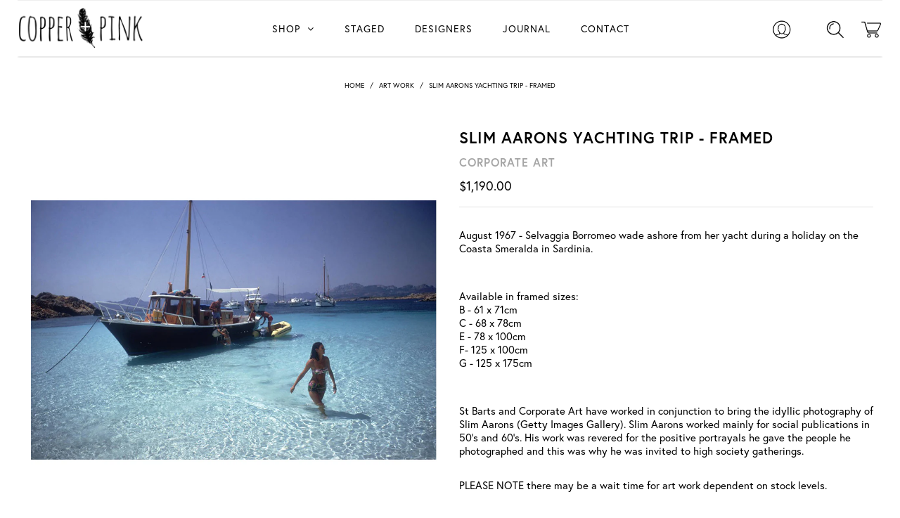

--- FILE ---
content_type: text/html; charset=utf-8
request_url: https://www.copperandpink.com/products/slim-aarons-yachting-trip-framed
body_size: 18951
content:
<!DOCTYPE html>
<!--[if lt IE 7 ]><html class="ie ie6" lang="en"> <![endif]-->
<!--[if IE 7 ]><html class="ie ie7" lang="en"> <![endif]-->
<!--[if IE 8 ]><html class="ie ie8" lang="en"> <![endif]-->
<!--[if (gte IE 9)|!(IE)]><!--><html lang="en"> <!--<![endif]-->
<head>

  <meta charset="utf-8" />

    
    

  
  

  
    

  
     

  
     

  
    

  
       

  
    

  
  

  
  

  
      

  
   

  
     

  
      

  
   

  
   

  
   
  

<meta property="og:type" content="product">
<meta property="og:title" content="Slim Aarons Yachting Trip - Framed">
<meta property="og:url" content="https://www.copperandpink.com/products/slim-aarons-yachting-trip-framed">
<meta property="og:description" content="

August 1967 - Selvaggia Borromeo wade ashore from her yacht during a holiday on the Coasta Smeralda in Sardinia. 
Available in framed sizes: B - 61 x 71cmC - 68 x 78cm E - 78 x 100cmF- 125 x 100cmG - 125 x 175cm 
St Barts and Corporate Art have worked in conjunction to bring the idyllic photography of Slim Aarons (Getty Images Gallery). Slim Aarons worked mainly for social publications in 50’s and 60’s. His work was revered for the positive portrayals he gave the people he photographed and this was why he was invited to high society gatherings. 
PLEASE NOTE there may be a wait time for art work dependent on stock levels. 

">

<meta property="og:image" content="http://www.copperandpink.com/cdn/shop/products/Slim_grande.jpg?v=1485465436">
<meta property="og:image:secure_url" content="https://www.copperandpink.com/cdn/shop/products/Slim_grande.jpg?v=1485465436">

<meta property="og:price:amount" content="1,190.00">
<meta property="og:price:currency" content="NZD">

<meta property="og:site_name" content="Copper + Pink">



<meta name="twitter:card" content="summary">


<meta name="twitter:site" content="@">


<meta name="twitter:title" content="Slim Aarons Yachting Trip - Framed">
<meta name="twitter:description" content="

August 1967 - Selvaggia Borromeo wade ashore from her yacht during a holiday on the Coasta Smeralda in Sardinia. 
Available in framed sizes: B - 61 x 71cmC - 68 x 78cm E - 78 x 100cmF- 125 x 100cmG ">
<meta name="twitter:image" content="https://www.copperandpink.com/cdn/shop/products/Slim_large.jpg?v=1485465436">
<meta name="twitter:image:width" content="480">
<meta name="twitter:image:height" content="480">


  <!-- SEO
================================================== -->

  <title>
    Slim Aarons Yachting Trip - Framed &ndash; Copper + Pink
  </title>
  
  <meta name="description" content="August 1967 - Selvaggia Borromeo wade ashore from her yacht during a holiday on the Coasta Smeralda in Sardinia.  Available in framed sizes: B - 61 x 71cmC - 68 x 78cm E - 78 x 100cmF- 125 x 100cmG - 125 x 175cm  St Barts and Corporate Art have worked in conjunction to bring the idyllic photography of Slim Aarons (Gett" />
  
  <link rel="canonical" href="https://www.copperandpink.com/products/slim-aarons-yachting-trip-framed" />

  <!-- CSS
================================================== -->

  <link href="//www.copperandpink.com/cdn/shop/t/8/assets/stylesheet.css?v=1719219243438656081730334929" rel="stylesheet" type="text/css" media="all" />
  <link href="//www.copperandpink.com/cdn/shop/t/8/assets/queries.css?v=30570255055263214251511297940" rel="stylesheet" type="text/css" media="all" />

  <!-- JS
================================================== -->

  <script type="text/javascript" src="//ajax.googleapis.com/ajax/libs/jquery/2.2.4/jquery.min.js"></script>
  <script src="//www.copperandpink.com/cdn/shop/t/8/assets/theme.js?v=118514901396146643981511298553" type="text/javascript"></script>
  <script src="//www.copperandpink.com/cdn/shopifycloud/storefront/assets/themes_support/option_selection-b017cd28.js" type="text/javascript"></script>  
  

  <meta name="viewport" content="width=device-width, initial-scale=1">
  
  <link rel="shortcut icon" href="//www.copperandpink.com/cdn/shop/t/8/assets/favicon_1.ico?v=44740203530845168441511143351" type="image/x-icon">
  <link rel="icon" href="//www.copperandpink.com/cdn/shop/t/8/assets/favicon_1.ico?v=44740203530845168441511143351" type="image/x-icon">
  
  <script>window.performance && window.performance.mark && window.performance.mark('shopify.content_for_header.start');</script><meta id="shopify-digital-wallet" name="shopify-digital-wallet" content="/7570587/digital_wallets/dialog">
<meta name="shopify-checkout-api-token" content="93d96ba53fee21c7849ad51f74c2e5d4">
<meta id="in-context-paypal-metadata" data-shop-id="7570587" data-venmo-supported="false" data-environment="production" data-locale="en_US" data-paypal-v4="true" data-currency="NZD">
<link rel="alternate" type="application/json+oembed" href="https://www.copperandpink.com/products/slim-aarons-yachting-trip-framed.oembed">
<script async="async" src="/checkouts/internal/preloads.js?locale=en-NZ"></script>
<link rel="preconnect" href="https://shop.app" crossorigin="anonymous">
<script async="async" src="https://shop.app/checkouts/internal/preloads.js?locale=en-NZ&shop_id=7570587" crossorigin="anonymous"></script>
<script id="apple-pay-shop-capabilities" type="application/json">{"shopId":7570587,"countryCode":"NZ","currencyCode":"NZD","merchantCapabilities":["supports3DS"],"merchantId":"gid:\/\/shopify\/Shop\/7570587","merchantName":"Copper + Pink","requiredBillingContactFields":["postalAddress","email","phone"],"requiredShippingContactFields":["postalAddress","email","phone"],"shippingType":"shipping","supportedNetworks":["visa","masterCard","amex","jcb"],"total":{"type":"pending","label":"Copper + Pink","amount":"1.00"},"shopifyPaymentsEnabled":true,"supportsSubscriptions":true}</script>
<script id="shopify-features" type="application/json">{"accessToken":"93d96ba53fee21c7849ad51f74c2e5d4","betas":["rich-media-storefront-analytics"],"domain":"www.copperandpink.com","predictiveSearch":true,"shopId":7570587,"locale":"en"}</script>
<script>var Shopify = Shopify || {};
Shopify.shop = "copper-and-pink.myshopify.com";
Shopify.locale = "en";
Shopify.currency = {"active":"NZD","rate":"1.0"};
Shopify.country = "NZ";
Shopify.theme = {"name":"Copper + Pink 2017","id":6645186590,"schema_name":null,"schema_version":null,"theme_store_id":null,"role":"main"};
Shopify.theme.handle = "null";
Shopify.theme.style = {"id":null,"handle":null};
Shopify.cdnHost = "www.copperandpink.com/cdn";
Shopify.routes = Shopify.routes || {};
Shopify.routes.root = "/";</script>
<script type="module">!function(o){(o.Shopify=o.Shopify||{}).modules=!0}(window);</script>
<script>!function(o){function n(){var o=[];function n(){o.push(Array.prototype.slice.apply(arguments))}return n.q=o,n}var t=o.Shopify=o.Shopify||{};t.loadFeatures=n(),t.autoloadFeatures=n()}(window);</script>
<script>
  window.ShopifyPay = window.ShopifyPay || {};
  window.ShopifyPay.apiHost = "shop.app\/pay";
  window.ShopifyPay.redirectState = null;
</script>
<script id="shop-js-analytics" type="application/json">{"pageType":"product"}</script>
<script defer="defer" async type="module" src="//www.copperandpink.com/cdn/shopifycloud/shop-js/modules/v2/client.init-shop-cart-sync_WVOgQShq.en.esm.js"></script>
<script defer="defer" async type="module" src="//www.copperandpink.com/cdn/shopifycloud/shop-js/modules/v2/chunk.common_C_13GLB1.esm.js"></script>
<script defer="defer" async type="module" src="//www.copperandpink.com/cdn/shopifycloud/shop-js/modules/v2/chunk.modal_CLfMGd0m.esm.js"></script>
<script type="module">
  await import("//www.copperandpink.com/cdn/shopifycloud/shop-js/modules/v2/client.init-shop-cart-sync_WVOgQShq.en.esm.js");
await import("//www.copperandpink.com/cdn/shopifycloud/shop-js/modules/v2/chunk.common_C_13GLB1.esm.js");
await import("//www.copperandpink.com/cdn/shopifycloud/shop-js/modules/v2/chunk.modal_CLfMGd0m.esm.js");

  window.Shopify.SignInWithShop?.initShopCartSync?.({"fedCMEnabled":true,"windoidEnabled":true});

</script>
<script>
  window.Shopify = window.Shopify || {};
  if (!window.Shopify.featureAssets) window.Shopify.featureAssets = {};
  window.Shopify.featureAssets['shop-js'] = {"shop-cart-sync":["modules/v2/client.shop-cart-sync_DuR37GeY.en.esm.js","modules/v2/chunk.common_C_13GLB1.esm.js","modules/v2/chunk.modal_CLfMGd0m.esm.js"],"init-fed-cm":["modules/v2/client.init-fed-cm_BucUoe6W.en.esm.js","modules/v2/chunk.common_C_13GLB1.esm.js","modules/v2/chunk.modal_CLfMGd0m.esm.js"],"shop-toast-manager":["modules/v2/client.shop-toast-manager_B0JfrpKj.en.esm.js","modules/v2/chunk.common_C_13GLB1.esm.js","modules/v2/chunk.modal_CLfMGd0m.esm.js"],"init-shop-cart-sync":["modules/v2/client.init-shop-cart-sync_WVOgQShq.en.esm.js","modules/v2/chunk.common_C_13GLB1.esm.js","modules/v2/chunk.modal_CLfMGd0m.esm.js"],"shop-button":["modules/v2/client.shop-button_B_U3bv27.en.esm.js","modules/v2/chunk.common_C_13GLB1.esm.js","modules/v2/chunk.modal_CLfMGd0m.esm.js"],"init-windoid":["modules/v2/client.init-windoid_DuP9q_di.en.esm.js","modules/v2/chunk.common_C_13GLB1.esm.js","modules/v2/chunk.modal_CLfMGd0m.esm.js"],"shop-cash-offers":["modules/v2/client.shop-cash-offers_BmULhtno.en.esm.js","modules/v2/chunk.common_C_13GLB1.esm.js","modules/v2/chunk.modal_CLfMGd0m.esm.js"],"pay-button":["modules/v2/client.pay-button_CrPSEbOK.en.esm.js","modules/v2/chunk.common_C_13GLB1.esm.js","modules/v2/chunk.modal_CLfMGd0m.esm.js"],"init-customer-accounts":["modules/v2/client.init-customer-accounts_jNk9cPYQ.en.esm.js","modules/v2/client.shop-login-button_DJ5ldayH.en.esm.js","modules/v2/chunk.common_C_13GLB1.esm.js","modules/v2/chunk.modal_CLfMGd0m.esm.js"],"avatar":["modules/v2/client.avatar_BTnouDA3.en.esm.js"],"checkout-modal":["modules/v2/client.checkout-modal_pBPyh9w8.en.esm.js","modules/v2/chunk.common_C_13GLB1.esm.js","modules/v2/chunk.modal_CLfMGd0m.esm.js"],"init-shop-for-new-customer-accounts":["modules/v2/client.init-shop-for-new-customer-accounts_BUoCy7a5.en.esm.js","modules/v2/client.shop-login-button_DJ5ldayH.en.esm.js","modules/v2/chunk.common_C_13GLB1.esm.js","modules/v2/chunk.modal_CLfMGd0m.esm.js"],"init-customer-accounts-sign-up":["modules/v2/client.init-customer-accounts-sign-up_CnczCz9H.en.esm.js","modules/v2/client.shop-login-button_DJ5ldayH.en.esm.js","modules/v2/chunk.common_C_13GLB1.esm.js","modules/v2/chunk.modal_CLfMGd0m.esm.js"],"init-shop-email-lookup-coordinator":["modules/v2/client.init-shop-email-lookup-coordinator_CzjY5t9o.en.esm.js","modules/v2/chunk.common_C_13GLB1.esm.js","modules/v2/chunk.modal_CLfMGd0m.esm.js"],"shop-follow-button":["modules/v2/client.shop-follow-button_CsYC63q7.en.esm.js","modules/v2/chunk.common_C_13GLB1.esm.js","modules/v2/chunk.modal_CLfMGd0m.esm.js"],"shop-login-button":["modules/v2/client.shop-login-button_DJ5ldayH.en.esm.js","modules/v2/chunk.common_C_13GLB1.esm.js","modules/v2/chunk.modal_CLfMGd0m.esm.js"],"shop-login":["modules/v2/client.shop-login_B9ccPdmx.en.esm.js","modules/v2/chunk.common_C_13GLB1.esm.js","modules/v2/chunk.modal_CLfMGd0m.esm.js"],"lead-capture":["modules/v2/client.lead-capture_D0K_KgYb.en.esm.js","modules/v2/chunk.common_C_13GLB1.esm.js","modules/v2/chunk.modal_CLfMGd0m.esm.js"],"payment-terms":["modules/v2/client.payment-terms_BWmiNN46.en.esm.js","modules/v2/chunk.common_C_13GLB1.esm.js","modules/v2/chunk.modal_CLfMGd0m.esm.js"]};
</script>
<script>(function() {
  var isLoaded = false;
  function asyncLoad() {
    if (isLoaded) return;
    isLoaded = true;
    var urls = ["https:\/\/chimpstatic.com\/mcjs-connected\/js\/users\/1d678086eec34f054715b78f2\/32ef658f0e0c8a0a7b7d3ee6e.js?shop=copper-and-pink.myshopify.com","https:\/\/js.jilt.com\/storefront\/v1\/jilt.js?shop=copper-and-pink.myshopify.com"];
    for (var i = 0; i < urls.length; i++) {
      var s = document.createElement('script');
      s.type = 'text/javascript';
      s.async = true;
      s.src = urls[i];
      var x = document.getElementsByTagName('script')[0];
      x.parentNode.insertBefore(s, x);
    }
  };
  if(window.attachEvent) {
    window.attachEvent('onload', asyncLoad);
  } else {
    window.addEventListener('load', asyncLoad, false);
  }
})();</script>
<script id="__st">var __st={"a":7570587,"offset":46800,"reqid":"567ef883-c489-4f9c-b7a6-cbef243d003e-1769562102","pageurl":"www.copperandpink.com\/products\/slim-aarons-yachting-trip-framed","u":"2e4c336b8642","p":"product","rtyp":"product","rid":8763050633};</script>
<script>window.ShopifyPaypalV4VisibilityTracking = true;</script>
<script id="captcha-bootstrap">!function(){'use strict';const t='contact',e='account',n='new_comment',o=[[t,t],['blogs',n],['comments',n],[t,'customer']],c=[[e,'customer_login'],[e,'guest_login'],[e,'recover_customer_password'],[e,'create_customer']],r=t=>t.map((([t,e])=>`form[action*='/${t}']:not([data-nocaptcha='true']) input[name='form_type'][value='${e}']`)).join(','),a=t=>()=>t?[...document.querySelectorAll(t)].map((t=>t.form)):[];function s(){const t=[...o],e=r(t);return a(e)}const i='password',u='form_key',d=['recaptcha-v3-token','g-recaptcha-response','h-captcha-response',i],f=()=>{try{return window.sessionStorage}catch{return}},m='__shopify_v',_=t=>t.elements[u];function p(t,e,n=!1){try{const o=window.sessionStorage,c=JSON.parse(o.getItem(e)),{data:r}=function(t){const{data:e,action:n}=t;return t[m]||n?{data:e,action:n}:{data:t,action:n}}(c);for(const[e,n]of Object.entries(r))t.elements[e]&&(t.elements[e].value=n);n&&o.removeItem(e)}catch(o){console.error('form repopulation failed',{error:o})}}const l='form_type',E='cptcha';function T(t){t.dataset[E]=!0}const w=window,h=w.document,L='Shopify',v='ce_forms',y='captcha';let A=!1;((t,e)=>{const n=(g='f06e6c50-85a8-45c8-87d0-21a2b65856fe',I='https://cdn.shopify.com/shopifycloud/storefront-forms-hcaptcha/ce_storefront_forms_captcha_hcaptcha.v1.5.2.iife.js',D={infoText:'Protected by hCaptcha',privacyText:'Privacy',termsText:'Terms'},(t,e,n)=>{const o=w[L][v],c=o.bindForm;if(c)return c(t,g,e,D).then(n);var r;o.q.push([[t,g,e,D],n]),r=I,A||(h.body.append(Object.assign(h.createElement('script'),{id:'captcha-provider',async:!0,src:r})),A=!0)});var g,I,D;w[L]=w[L]||{},w[L][v]=w[L][v]||{},w[L][v].q=[],w[L][y]=w[L][y]||{},w[L][y].protect=function(t,e){n(t,void 0,e),T(t)},Object.freeze(w[L][y]),function(t,e,n,w,h,L){const[v,y,A,g]=function(t,e,n){const i=e?o:[],u=t?c:[],d=[...i,...u],f=r(d),m=r(i),_=r(d.filter((([t,e])=>n.includes(e))));return[a(f),a(m),a(_),s()]}(w,h,L),I=t=>{const e=t.target;return e instanceof HTMLFormElement?e:e&&e.form},D=t=>v().includes(t);t.addEventListener('submit',(t=>{const e=I(t);if(!e)return;const n=D(e)&&!e.dataset.hcaptchaBound&&!e.dataset.recaptchaBound,o=_(e),c=g().includes(e)&&(!o||!o.value);(n||c)&&t.preventDefault(),c&&!n&&(function(t){try{if(!f())return;!function(t){const e=f();if(!e)return;const n=_(t);if(!n)return;const o=n.value;o&&e.removeItem(o)}(t);const e=Array.from(Array(32),(()=>Math.random().toString(36)[2])).join('');!function(t,e){_(t)||t.append(Object.assign(document.createElement('input'),{type:'hidden',name:u})),t.elements[u].value=e}(t,e),function(t,e){const n=f();if(!n)return;const o=[...t.querySelectorAll(`input[type='${i}']`)].map((({name:t})=>t)),c=[...d,...o],r={};for(const[a,s]of new FormData(t).entries())c.includes(a)||(r[a]=s);n.setItem(e,JSON.stringify({[m]:1,action:t.action,data:r}))}(t,e)}catch(e){console.error('failed to persist form',e)}}(e),e.submit())}));const S=(t,e)=>{t&&!t.dataset[E]&&(n(t,e.some((e=>e===t))),T(t))};for(const o of['focusin','change'])t.addEventListener(o,(t=>{const e=I(t);D(e)&&S(e,y())}));const B=e.get('form_key'),M=e.get(l),P=B&&M;t.addEventListener('DOMContentLoaded',(()=>{const t=y();if(P)for(const e of t)e.elements[l].value===M&&p(e,B);[...new Set([...A(),...v().filter((t=>'true'===t.dataset.shopifyCaptcha))])].forEach((e=>S(e,t)))}))}(h,new URLSearchParams(w.location.search),n,t,e,['guest_login'])})(!0,!0)}();</script>
<script integrity="sha256-4kQ18oKyAcykRKYeNunJcIwy7WH5gtpwJnB7kiuLZ1E=" data-source-attribution="shopify.loadfeatures" defer="defer" src="//www.copperandpink.com/cdn/shopifycloud/storefront/assets/storefront/load_feature-a0a9edcb.js" crossorigin="anonymous"></script>
<script crossorigin="anonymous" defer="defer" src="//www.copperandpink.com/cdn/shopifycloud/storefront/assets/shopify_pay/storefront-65b4c6d7.js?v=20250812"></script>
<script data-source-attribution="shopify.dynamic_checkout.dynamic.init">var Shopify=Shopify||{};Shopify.PaymentButton=Shopify.PaymentButton||{isStorefrontPortableWallets:!0,init:function(){window.Shopify.PaymentButton.init=function(){};var t=document.createElement("script");t.src="https://www.copperandpink.com/cdn/shopifycloud/portable-wallets/latest/portable-wallets.en.js",t.type="module",document.head.appendChild(t)}};
</script>
<script data-source-attribution="shopify.dynamic_checkout.buyer_consent">
  function portableWalletsHideBuyerConsent(e){var t=document.getElementById("shopify-buyer-consent"),n=document.getElementById("shopify-subscription-policy-button");t&&n&&(t.classList.add("hidden"),t.setAttribute("aria-hidden","true"),n.removeEventListener("click",e))}function portableWalletsShowBuyerConsent(e){var t=document.getElementById("shopify-buyer-consent"),n=document.getElementById("shopify-subscription-policy-button");t&&n&&(t.classList.remove("hidden"),t.removeAttribute("aria-hidden"),n.addEventListener("click",e))}window.Shopify?.PaymentButton&&(window.Shopify.PaymentButton.hideBuyerConsent=portableWalletsHideBuyerConsent,window.Shopify.PaymentButton.showBuyerConsent=portableWalletsShowBuyerConsent);
</script>
<script data-source-attribution="shopify.dynamic_checkout.cart.bootstrap">document.addEventListener("DOMContentLoaded",(function(){function t(){return document.querySelector("shopify-accelerated-checkout-cart, shopify-accelerated-checkout")}if(t())Shopify.PaymentButton.init();else{new MutationObserver((function(e,n){t()&&(Shopify.PaymentButton.init(),n.disconnect())})).observe(document.body,{childList:!0,subtree:!0})}}));
</script>
<link id="shopify-accelerated-checkout-styles" rel="stylesheet" media="screen" href="https://www.copperandpink.com/cdn/shopifycloud/portable-wallets/latest/accelerated-checkout-backwards-compat.css" crossorigin="anonymous">
<style id="shopify-accelerated-checkout-cart">
        #shopify-buyer-consent {
  margin-top: 1em;
  display: inline-block;
  width: 100%;
}

#shopify-buyer-consent.hidden {
  display: none;
}

#shopify-subscription-policy-button {
  background: none;
  border: none;
  padding: 0;
  text-decoration: underline;
  font-size: inherit;
  cursor: pointer;
}

#shopify-subscription-policy-button::before {
  box-shadow: none;
}

      </style>

<script>window.performance && window.performance.mark && window.performance.mark('shopify.content_for_header.end');</script>
  <link rel="next" href="/next"/>
  <link rel="prev" href="/prev"/>
  <link rel="stylesheet" href="https://use.typekit.net/wxt6bpk.css">
  <style>
    
    @media all and (min-width: 960px){
    .scrollheader {
   	 	position: relative;
   	 	border-bottom: 2px solid #f2f2f2;
    }
    }
    @media all and (max-width: 959px){
    .scrollheader {
   	 	position: relative;
   	 	border-bottom: 1px solid #f2f2f2;
    }
    }
    
    @media all and (max-width: 1220px){

    #navigation  .row{
      width: 100% !important ;
    }
    }
  </style>
  <script type='text/javascript'>var jiltStorefrontParams = {"capture_email_on_add_to_cart":0,"platform":"shopify","popover_dismiss_message":"Your email and cart are saved so we can send you email reminders about this order.","shop_uuid":"b5f412ff-a37c-4e57-9cda-8303244925f4"}; </script>

<link href="https://monorail-edge.shopifysvc.com" rel="dns-prefetch">
<script>(function(){if ("sendBeacon" in navigator && "performance" in window) {try {var session_token_from_headers = performance.getEntriesByType('navigation')[0].serverTiming.find(x => x.name == '_s').description;} catch {var session_token_from_headers = undefined;}var session_cookie_matches = document.cookie.match(/_shopify_s=([^;]*)/);var session_token_from_cookie = session_cookie_matches && session_cookie_matches.length === 2 ? session_cookie_matches[1] : "";var session_token = session_token_from_headers || session_token_from_cookie || "";function handle_abandonment_event(e) {var entries = performance.getEntries().filter(function(entry) {return /monorail-edge.shopifysvc.com/.test(entry.name);});if (!window.abandonment_tracked && entries.length === 0) {window.abandonment_tracked = true;var currentMs = Date.now();var navigation_start = performance.timing.navigationStart;var payload = {shop_id: 7570587,url: window.location.href,navigation_start,duration: currentMs - navigation_start,session_token,page_type: "product"};window.navigator.sendBeacon("https://monorail-edge.shopifysvc.com/v1/produce", JSON.stringify({schema_id: "online_store_buyer_site_abandonment/1.1",payload: payload,metadata: {event_created_at_ms: currentMs,event_sent_at_ms: currentMs}}));}}window.addEventListener('pagehide', handle_abandonment_event);}}());</script>
<script id="web-pixels-manager-setup">(function e(e,d,r,n,o){if(void 0===o&&(o={}),!Boolean(null===(a=null===(i=window.Shopify)||void 0===i?void 0:i.analytics)||void 0===a?void 0:a.replayQueue)){var i,a;window.Shopify=window.Shopify||{};var t=window.Shopify;t.analytics=t.analytics||{};var s=t.analytics;s.replayQueue=[],s.publish=function(e,d,r){return s.replayQueue.push([e,d,r]),!0};try{self.performance.mark("wpm:start")}catch(e){}var l=function(){var e={modern:/Edge?\/(1{2}[4-9]|1[2-9]\d|[2-9]\d{2}|\d{4,})\.\d+(\.\d+|)|Firefox\/(1{2}[4-9]|1[2-9]\d|[2-9]\d{2}|\d{4,})\.\d+(\.\d+|)|Chrom(ium|e)\/(9{2}|\d{3,})\.\d+(\.\d+|)|(Maci|X1{2}).+ Version\/(15\.\d+|(1[6-9]|[2-9]\d|\d{3,})\.\d+)([,.]\d+|)( \(\w+\)|)( Mobile\/\w+|) Safari\/|Chrome.+OPR\/(9{2}|\d{3,})\.\d+\.\d+|(CPU[ +]OS|iPhone[ +]OS|CPU[ +]iPhone|CPU IPhone OS|CPU iPad OS)[ +]+(15[._]\d+|(1[6-9]|[2-9]\d|\d{3,})[._]\d+)([._]\d+|)|Android:?[ /-](13[3-9]|1[4-9]\d|[2-9]\d{2}|\d{4,})(\.\d+|)(\.\d+|)|Android.+Firefox\/(13[5-9]|1[4-9]\d|[2-9]\d{2}|\d{4,})\.\d+(\.\d+|)|Android.+Chrom(ium|e)\/(13[3-9]|1[4-9]\d|[2-9]\d{2}|\d{4,})\.\d+(\.\d+|)|SamsungBrowser\/([2-9]\d|\d{3,})\.\d+/,legacy:/Edge?\/(1[6-9]|[2-9]\d|\d{3,})\.\d+(\.\d+|)|Firefox\/(5[4-9]|[6-9]\d|\d{3,})\.\d+(\.\d+|)|Chrom(ium|e)\/(5[1-9]|[6-9]\d|\d{3,})\.\d+(\.\d+|)([\d.]+$|.*Safari\/(?![\d.]+ Edge\/[\d.]+$))|(Maci|X1{2}).+ Version\/(10\.\d+|(1[1-9]|[2-9]\d|\d{3,})\.\d+)([,.]\d+|)( \(\w+\)|)( Mobile\/\w+|) Safari\/|Chrome.+OPR\/(3[89]|[4-9]\d|\d{3,})\.\d+\.\d+|(CPU[ +]OS|iPhone[ +]OS|CPU[ +]iPhone|CPU IPhone OS|CPU iPad OS)[ +]+(10[._]\d+|(1[1-9]|[2-9]\d|\d{3,})[._]\d+)([._]\d+|)|Android:?[ /-](13[3-9]|1[4-9]\d|[2-9]\d{2}|\d{4,})(\.\d+|)(\.\d+|)|Mobile Safari.+OPR\/([89]\d|\d{3,})\.\d+\.\d+|Android.+Firefox\/(13[5-9]|1[4-9]\d|[2-9]\d{2}|\d{4,})\.\d+(\.\d+|)|Android.+Chrom(ium|e)\/(13[3-9]|1[4-9]\d|[2-9]\d{2}|\d{4,})\.\d+(\.\d+|)|Android.+(UC? ?Browser|UCWEB|U3)[ /]?(15\.([5-9]|\d{2,})|(1[6-9]|[2-9]\d|\d{3,})\.\d+)\.\d+|SamsungBrowser\/(5\.\d+|([6-9]|\d{2,})\.\d+)|Android.+MQ{2}Browser\/(14(\.(9|\d{2,})|)|(1[5-9]|[2-9]\d|\d{3,})(\.\d+|))(\.\d+|)|K[Aa][Ii]OS\/(3\.\d+|([4-9]|\d{2,})\.\d+)(\.\d+|)/},d=e.modern,r=e.legacy,n=navigator.userAgent;return n.match(d)?"modern":n.match(r)?"legacy":"unknown"}(),u="modern"===l?"modern":"legacy",c=(null!=n?n:{modern:"",legacy:""})[u],f=function(e){return[e.baseUrl,"/wpm","/b",e.hashVersion,"modern"===e.buildTarget?"m":"l",".js"].join("")}({baseUrl:d,hashVersion:r,buildTarget:u}),m=function(e){var d=e.version,r=e.bundleTarget,n=e.surface,o=e.pageUrl,i=e.monorailEndpoint;return{emit:function(e){var a=e.status,t=e.errorMsg,s=(new Date).getTime(),l=JSON.stringify({metadata:{event_sent_at_ms:s},events:[{schema_id:"web_pixels_manager_load/3.1",payload:{version:d,bundle_target:r,page_url:o,status:a,surface:n,error_msg:t},metadata:{event_created_at_ms:s}}]});if(!i)return console&&console.warn&&console.warn("[Web Pixels Manager] No Monorail endpoint provided, skipping logging."),!1;try{return self.navigator.sendBeacon.bind(self.navigator)(i,l)}catch(e){}var u=new XMLHttpRequest;try{return u.open("POST",i,!0),u.setRequestHeader("Content-Type","text/plain"),u.send(l),!0}catch(e){return console&&console.warn&&console.warn("[Web Pixels Manager] Got an unhandled error while logging to Monorail."),!1}}}}({version:r,bundleTarget:l,surface:e.surface,pageUrl:self.location.href,monorailEndpoint:e.monorailEndpoint});try{o.browserTarget=l,function(e){var d=e.src,r=e.async,n=void 0===r||r,o=e.onload,i=e.onerror,a=e.sri,t=e.scriptDataAttributes,s=void 0===t?{}:t,l=document.createElement("script"),u=document.querySelector("head"),c=document.querySelector("body");if(l.async=n,l.src=d,a&&(l.integrity=a,l.crossOrigin="anonymous"),s)for(var f in s)if(Object.prototype.hasOwnProperty.call(s,f))try{l.dataset[f]=s[f]}catch(e){}if(o&&l.addEventListener("load",o),i&&l.addEventListener("error",i),u)u.appendChild(l);else{if(!c)throw new Error("Did not find a head or body element to append the script");c.appendChild(l)}}({src:f,async:!0,onload:function(){if(!function(){var e,d;return Boolean(null===(d=null===(e=window.Shopify)||void 0===e?void 0:e.analytics)||void 0===d?void 0:d.initialized)}()){var d=window.webPixelsManager.init(e)||void 0;if(d){var r=window.Shopify.analytics;r.replayQueue.forEach((function(e){var r=e[0],n=e[1],o=e[2];d.publishCustomEvent(r,n,o)})),r.replayQueue=[],r.publish=d.publishCustomEvent,r.visitor=d.visitor,r.initialized=!0}}},onerror:function(){return m.emit({status:"failed",errorMsg:"".concat(f," has failed to load")})},sri:function(e){var d=/^sha384-[A-Za-z0-9+/=]+$/;return"string"==typeof e&&d.test(e)}(c)?c:"",scriptDataAttributes:o}),m.emit({status:"loading"})}catch(e){m.emit({status:"failed",errorMsg:(null==e?void 0:e.message)||"Unknown error"})}}})({shopId: 7570587,storefrontBaseUrl: "https://www.copperandpink.com",extensionsBaseUrl: "https://extensions.shopifycdn.com/cdn/shopifycloud/web-pixels-manager",monorailEndpoint: "https://monorail-edge.shopifysvc.com/unstable/produce_batch",surface: "storefront-renderer",enabledBetaFlags: ["2dca8a86"],webPixelsConfigList: [{"id":"shopify-app-pixel","configuration":"{}","eventPayloadVersion":"v1","runtimeContext":"STRICT","scriptVersion":"0450","apiClientId":"shopify-pixel","type":"APP","privacyPurposes":["ANALYTICS","MARKETING"]},{"id":"shopify-custom-pixel","eventPayloadVersion":"v1","runtimeContext":"LAX","scriptVersion":"0450","apiClientId":"shopify-pixel","type":"CUSTOM","privacyPurposes":["ANALYTICS","MARKETING"]}],isMerchantRequest: false,initData: {"shop":{"name":"Copper + Pink","paymentSettings":{"currencyCode":"NZD"},"myshopifyDomain":"copper-and-pink.myshopify.com","countryCode":"NZ","storefrontUrl":"https:\/\/www.copperandpink.com"},"customer":null,"cart":null,"checkout":null,"productVariants":[{"price":{"amount":1190.0,"currencyCode":"NZD"},"product":{"title":"Slim Aarons Yachting Trip - Framed","vendor":"Corporate Art","id":"8763050633","untranslatedTitle":"Slim Aarons Yachting Trip - Framed","url":"\/products\/slim-aarons-yachting-trip-framed","type":"Art Work"},"id":"29860480841","image":{"src":"\/\/www.copperandpink.com\/cdn\/shop\/products\/Slim.jpg?v=1485465436"},"sku":"F","title":"Framed B - 58 x 61cm","untranslatedTitle":"Framed B - 58 x 61cm"},{"price":{"amount":1390.0,"currencyCode":"NZD"},"product":{"title":"Slim Aarons Yachting Trip - Framed","vendor":"Corporate Art","id":"8763050633","untranslatedTitle":"Slim Aarons Yachting Trip - Framed","url":"\/products\/slim-aarons-yachting-trip-framed","type":"Art Work"},"id":"29860486345","image":{"src":"\/\/www.copperandpink.com\/cdn\/shop\/products\/Slim.jpg?v=1485465436"},"sku":"FR","title":"Framed C - 68 x 78cm","untranslatedTitle":"Framed C - 68 x 78cm"},{"price":{"amount":1990.0,"currencyCode":"NZD"},"product":{"title":"Slim Aarons Yachting Trip - Framed","vendor":"Corporate Art","id":"8763050633","untranslatedTitle":"Slim Aarons Yachting Trip - Framed","url":"\/products\/slim-aarons-yachting-trip-framed","type":"Art Work"},"id":"29860491273","image":{"src":"\/\/www.copperandpink.com\/cdn\/shop\/products\/Slim.jpg?v=1485465436"},"sku":"FRA","title":"Framed E 78 x 100cm","untranslatedTitle":"Framed E 78 x 100cm"},{"price":{"amount":2990.0,"currencyCode":"NZD"},"product":{"title":"Slim Aarons Yachting Trip - Framed","vendor":"Corporate Art","id":"8763050633","untranslatedTitle":"Slim Aarons Yachting Trip - Framed","url":"\/products\/slim-aarons-yachting-trip-framed","type":"Art Work"},"id":"29860494409","image":{"src":"\/\/www.copperandpink.com\/cdn\/shop\/products\/Slim.jpg?v=1485465436"},"sku":"FRAM","title":"Framed F - 100 x 125cm","untranslatedTitle":"Framed F - 100 x 125cm"},{"price":{"amount":3990.0,"currencyCode":"NZD"},"product":{"title":"Slim Aarons Yachting Trip - Framed","vendor":"Corporate Art","id":"8763050633","untranslatedTitle":"Slim Aarons Yachting Trip - Framed","url":"\/products\/slim-aarons-yachting-trip-framed","type":"Art Work"},"id":"29860496713","image":{"src":"\/\/www.copperandpink.com\/cdn\/shop\/products\/Slim.jpg?v=1485465436"},"sku":"FRAME","title":"Framed G - 125 x 175cm","untranslatedTitle":"Framed G - 125 x 175cm"}],"purchasingCompany":null},},"https://www.copperandpink.com/cdn","fcfee988w5aeb613cpc8e4bc33m6693e112",{"modern":"","legacy":""},{"shopId":"7570587","storefrontBaseUrl":"https:\/\/www.copperandpink.com","extensionBaseUrl":"https:\/\/extensions.shopifycdn.com\/cdn\/shopifycloud\/web-pixels-manager","surface":"storefront-renderer","enabledBetaFlags":"[\"2dca8a86\"]","isMerchantRequest":"false","hashVersion":"fcfee988w5aeb613cpc8e4bc33m6693e112","publish":"custom","events":"[[\"page_viewed\",{}],[\"product_viewed\",{\"productVariant\":{\"price\":{\"amount\":1190.0,\"currencyCode\":\"NZD\"},\"product\":{\"title\":\"Slim Aarons Yachting Trip - Framed\",\"vendor\":\"Corporate Art\",\"id\":\"8763050633\",\"untranslatedTitle\":\"Slim Aarons Yachting Trip - Framed\",\"url\":\"\/products\/slim-aarons-yachting-trip-framed\",\"type\":\"Art Work\"},\"id\":\"29860480841\",\"image\":{\"src\":\"\/\/www.copperandpink.com\/cdn\/shop\/products\/Slim.jpg?v=1485465436\"},\"sku\":\"F\",\"title\":\"Framed B - 58 x 61cm\",\"untranslatedTitle\":\"Framed B - 58 x 61cm\"}}]]"});</script><script>
  window.ShopifyAnalytics = window.ShopifyAnalytics || {};
  window.ShopifyAnalytics.meta = window.ShopifyAnalytics.meta || {};
  window.ShopifyAnalytics.meta.currency = 'NZD';
  var meta = {"product":{"id":8763050633,"gid":"gid:\/\/shopify\/Product\/8763050633","vendor":"Corporate Art","type":"Art Work","handle":"slim-aarons-yachting-trip-framed","variants":[{"id":29860480841,"price":119000,"name":"Slim Aarons Yachting Trip - Framed - Framed B - 58 x 61cm","public_title":"Framed B - 58 x 61cm","sku":"F"},{"id":29860486345,"price":139000,"name":"Slim Aarons Yachting Trip - Framed - Framed C - 68 x 78cm","public_title":"Framed C - 68 x 78cm","sku":"FR"},{"id":29860491273,"price":199000,"name":"Slim Aarons Yachting Trip - Framed - Framed E 78 x 100cm","public_title":"Framed E 78 x 100cm","sku":"FRA"},{"id":29860494409,"price":299000,"name":"Slim Aarons Yachting Trip - Framed - Framed F - 100 x 125cm","public_title":"Framed F - 100 x 125cm","sku":"FRAM"},{"id":29860496713,"price":399000,"name":"Slim Aarons Yachting Trip - Framed - Framed G - 125 x 175cm","public_title":"Framed G - 125 x 175cm","sku":"FRAME"}],"remote":false},"page":{"pageType":"product","resourceType":"product","resourceId":8763050633,"requestId":"567ef883-c489-4f9c-b7a6-cbef243d003e-1769562102"}};
  for (var attr in meta) {
    window.ShopifyAnalytics.meta[attr] = meta[attr];
  }
</script>
<script class="analytics">
  (function () {
    var customDocumentWrite = function(content) {
      var jquery = null;

      if (window.jQuery) {
        jquery = window.jQuery;
      } else if (window.Checkout && window.Checkout.$) {
        jquery = window.Checkout.$;
      }

      if (jquery) {
        jquery('body').append(content);
      }
    };

    var hasLoggedConversion = function(token) {
      if (token) {
        return document.cookie.indexOf('loggedConversion=' + token) !== -1;
      }
      return false;
    }

    var setCookieIfConversion = function(token) {
      if (token) {
        var twoMonthsFromNow = new Date(Date.now());
        twoMonthsFromNow.setMonth(twoMonthsFromNow.getMonth() + 2);

        document.cookie = 'loggedConversion=' + token + '; expires=' + twoMonthsFromNow;
      }
    }

    var trekkie = window.ShopifyAnalytics.lib = window.trekkie = window.trekkie || [];
    if (trekkie.integrations) {
      return;
    }
    trekkie.methods = [
      'identify',
      'page',
      'ready',
      'track',
      'trackForm',
      'trackLink'
    ];
    trekkie.factory = function(method) {
      return function() {
        var args = Array.prototype.slice.call(arguments);
        args.unshift(method);
        trekkie.push(args);
        return trekkie;
      };
    };
    for (var i = 0; i < trekkie.methods.length; i++) {
      var key = trekkie.methods[i];
      trekkie[key] = trekkie.factory(key);
    }
    trekkie.load = function(config) {
      trekkie.config = config || {};
      trekkie.config.initialDocumentCookie = document.cookie;
      var first = document.getElementsByTagName('script')[0];
      var script = document.createElement('script');
      script.type = 'text/javascript';
      script.onerror = function(e) {
        var scriptFallback = document.createElement('script');
        scriptFallback.type = 'text/javascript';
        scriptFallback.onerror = function(error) {
                var Monorail = {
      produce: function produce(monorailDomain, schemaId, payload) {
        var currentMs = new Date().getTime();
        var event = {
          schema_id: schemaId,
          payload: payload,
          metadata: {
            event_created_at_ms: currentMs,
            event_sent_at_ms: currentMs
          }
        };
        return Monorail.sendRequest("https://" + monorailDomain + "/v1/produce", JSON.stringify(event));
      },
      sendRequest: function sendRequest(endpointUrl, payload) {
        // Try the sendBeacon API
        if (window && window.navigator && typeof window.navigator.sendBeacon === 'function' && typeof window.Blob === 'function' && !Monorail.isIos12()) {
          var blobData = new window.Blob([payload], {
            type: 'text/plain'
          });

          if (window.navigator.sendBeacon(endpointUrl, blobData)) {
            return true;
          } // sendBeacon was not successful

        } // XHR beacon

        var xhr = new XMLHttpRequest();

        try {
          xhr.open('POST', endpointUrl);
          xhr.setRequestHeader('Content-Type', 'text/plain');
          xhr.send(payload);
        } catch (e) {
          console.log(e);
        }

        return false;
      },
      isIos12: function isIos12() {
        return window.navigator.userAgent.lastIndexOf('iPhone; CPU iPhone OS 12_') !== -1 || window.navigator.userAgent.lastIndexOf('iPad; CPU OS 12_') !== -1;
      }
    };
    Monorail.produce('monorail-edge.shopifysvc.com',
      'trekkie_storefront_load_errors/1.1',
      {shop_id: 7570587,
      theme_id: 6645186590,
      app_name: "storefront",
      context_url: window.location.href,
      source_url: "//www.copperandpink.com/cdn/s/trekkie.storefront.a804e9514e4efded663580eddd6991fcc12b5451.min.js"});

        };
        scriptFallback.async = true;
        scriptFallback.src = '//www.copperandpink.com/cdn/s/trekkie.storefront.a804e9514e4efded663580eddd6991fcc12b5451.min.js';
        first.parentNode.insertBefore(scriptFallback, first);
      };
      script.async = true;
      script.src = '//www.copperandpink.com/cdn/s/trekkie.storefront.a804e9514e4efded663580eddd6991fcc12b5451.min.js';
      first.parentNode.insertBefore(script, first);
    };
    trekkie.load(
      {"Trekkie":{"appName":"storefront","development":false,"defaultAttributes":{"shopId":7570587,"isMerchantRequest":null,"themeId":6645186590,"themeCityHash":"9967972662865758057","contentLanguage":"en","currency":"NZD","eventMetadataId":"2f1b3233-3ea1-4787-a8cd-9dad17b828bd"},"isServerSideCookieWritingEnabled":true,"monorailRegion":"shop_domain","enabledBetaFlags":["65f19447","b5387b81"]},"Session Attribution":{},"S2S":{"facebookCapiEnabled":false,"source":"trekkie-storefront-renderer","apiClientId":580111}}
    );

    var loaded = false;
    trekkie.ready(function() {
      if (loaded) return;
      loaded = true;

      window.ShopifyAnalytics.lib = window.trekkie;

      var originalDocumentWrite = document.write;
      document.write = customDocumentWrite;
      try { window.ShopifyAnalytics.merchantGoogleAnalytics.call(this); } catch(error) {};
      document.write = originalDocumentWrite;

      window.ShopifyAnalytics.lib.page(null,{"pageType":"product","resourceType":"product","resourceId":8763050633,"requestId":"567ef883-c489-4f9c-b7a6-cbef243d003e-1769562102","shopifyEmitted":true});

      var match = window.location.pathname.match(/checkouts\/(.+)\/(thank_you|post_purchase)/)
      var token = match? match[1]: undefined;
      if (!hasLoggedConversion(token)) {
        setCookieIfConversion(token);
        window.ShopifyAnalytics.lib.track("Viewed Product",{"currency":"NZD","variantId":29860480841,"productId":8763050633,"productGid":"gid:\/\/shopify\/Product\/8763050633","name":"Slim Aarons Yachting Trip - Framed - Framed B - 58 x 61cm","price":"1190.00","sku":"F","brand":"Corporate Art","variant":"Framed B - 58 x 61cm","category":"Art Work","nonInteraction":true,"remote":false},undefined,undefined,{"shopifyEmitted":true});
      window.ShopifyAnalytics.lib.track("monorail:\/\/trekkie_storefront_viewed_product\/1.1",{"currency":"NZD","variantId":29860480841,"productId":8763050633,"productGid":"gid:\/\/shopify\/Product\/8763050633","name":"Slim Aarons Yachting Trip - Framed - Framed B - 58 x 61cm","price":"1190.00","sku":"F","brand":"Corporate Art","variant":"Framed B - 58 x 61cm","category":"Art Work","nonInteraction":true,"remote":false,"referer":"https:\/\/www.copperandpink.com\/products\/slim-aarons-yachting-trip-framed"});
      }
    });


        var eventsListenerScript = document.createElement('script');
        eventsListenerScript.async = true;
        eventsListenerScript.src = "//www.copperandpink.com/cdn/shopifycloud/storefront/assets/shop_events_listener-3da45d37.js";
        document.getElementsByTagName('head')[0].appendChild(eventsListenerScript);

})();</script>
<script
  defer
  src="https://www.copperandpink.com/cdn/shopifycloud/perf-kit/shopify-perf-kit-3.0.4.min.js"
  data-application="storefront-renderer"
  data-shop-id="7570587"
  data-render-region="gcp-us-east1"
  data-page-type="product"
  data-theme-instance-id="6645186590"
  data-theme-name=""
  data-theme-version=""
  data-monorail-region="shop_domain"
  data-resource-timing-sampling-rate="10"
  data-shs="true"
  data-shs-beacon="true"
  data-shs-export-with-fetch="true"
  data-shs-logs-sample-rate="1"
  data-shs-beacon-endpoint="https://www.copperandpink.com/api/collect"
></script>
</head>
<body class="gridlock shifter-left product">
  
  <div id="CartDrawer" class="drawer drawer--right">
  <div class="drawer__header">
    <div class="table-cell">
    <h3>My Cart</h3>
    </div>
    <div class="table-cell">
    <span class="drawer__close js-drawer-close">
        Close
    </span>
    </div>
  </div>
  <div id="CartContainer"></div>
</div>
  
  <div class="shifter-page  is-moved-by-drawer" id="PageContainer">  
    <div id="shopify-section-header" class="shopify-section"><header class="scrollheader" data-section-id="header">
  <div class="bannertop">
    <div class="row">
      

      
      <!-- Shown on Mobile Only -->
<ul id="cart" class="mobile-3 tablet-6 mobile-only">  
   
          
  <div class="third" style="    border-right: 1px solid #eee">
    
         
           <li class="cust">
            
            <a href="/account/login"><img class="user" src="https://cdn.shopify.com/s/files/1/0757/0587/files/user.jpg?16239486745809279821"></a>
            
          </li>
         
          
           </div><!--
            --><div class="third">
  <li class="seeks"><a id="inline" href="#search_popup" class="open_popup" ><img id="search-icon" src="https://cdn.shopify.com/s/files/1/0757/0587/files/search.jpg?16239486745809279821"></a></li>
  </div><!--
--><div class="third" style="    border-left: 1px solid #eee">
          <li>
            <a href="/cart" class="site-header__cart-toggle js-drawer-open-right" aria-controls="CartDrawer" aria-expanded="false">
              <span class="cart-words"></span>
              <span style="position: relative;"><img style="position: relative;max-width: 32px;vertical-align: middle;" src="https://cdn.shopify.com/s/files/1/0757/0587/files/cart_8ed9d37f-5c7d-4446-a22c-1cd92f32d5ff.jpg?16239486745809279821"></span>
              
            </a> 
          </li>  
  </div>
</ul>  
    </div>
  </div> 
  <div id="navigation">
    <div class="row">
      <div class="nav-container desktop-12 tablet-6 mobile-3">
        
        <div id="logo" class="desktop-2 tablet-2 mobile-3">       
            
<a href="/">
              <img src="//www.copperandpink.com/cdn/shop/files/logo-black_400x.png?v=1613188518" itemprop="logo">        
            </a>
                         
        </div> 
        
        
        
        <nav class=" desktop-7">
          
          <ul id="main-nav" role="navigation"> 
            
            
<li class="dropdown"><a href="#" class="dlinks">SHOP</a>  
  
  <ul class="submenu">
    
    
    <li><a href="/collections/furniture">Furniture</a></li>    
    

    
    
    <li><a href="/collections/art-work">Artwork</a></li>    
    

    
    
    <li><a href="/collections/plant-lovers">Plant Lovers</a></li>    
    

    
  </ul>
  
</li>

            
            
<li><a href="/pages/staged" title="">STAGED</a></li>

            
            
<li><a href="/pages/designers" title="">DESIGNERS</a></li>

            
            
<li><a href="/blogs/journal" title="">JOURNAL</a></li>

            
            
<li><a href="/pages/contact" title="">CONTACT</a></li>

            
          </ul>  
          
        </nav>

          
        
        
        <ul id="cart" class="desktop-2 tablet-3 mobile-hide right">                  
            
          
          <li class="cust">
            
            <a href="/account/login"><img class="user" src="https://cdn.shopify.com/s/files/1/0757/0587/files/user.jpg?16239486745809279821"></a>
            
          </li>
          
          <li class="seeks"><a id="inline" href="#search_popup" class="open_popup" ><img id="search-icon" src="https://cdn.shopify.com/s/files/1/0757/0587/files/search.jpg?16239486745809279821"></a></li>
          <li>
            <a href="/cart" class="site-header__cart-toggle js-drawer-open-right" aria-controls="CartDrawer" aria-expanded="false">
              <span class="cart-words"></span>
              <span style="position: relative;"><img style="position: relative;max-width: 32px;vertical-align: middle;" src="https://cdn.shopify.com/s/files/1/0757/0587/files/cart_8ed9d37f-5c7d-4446-a22c-1cd92f32d5ff.jpg?16239486745809279821"></span>
              
            </a> 
          </li>
        </ul>
        
        
      </div>
    </div>  
  </div>
</header>
<div id="mobile-menu" style="position: relative;"></div>
<div id="phantom"></div>   

<style>
  
  @media screen and ( min-width: 740px ) {
  #logo img { max-width: 180px; }
  }
  
  
  
  
  
  #logo { margin-right: 20px; }
  
  
  
  .bannertop { text-align: center! important; }
  
  
  
  .bannertop {
    font-size: 12px;
  }
  .bannertop ul#cart li a {
    font-size: 12px;
  }
  .bannertop select.currency-picker {
    font-family: 'Roboto', sans-serif;;
    font-size: 12px;
  }
  #logo a { 
    font-size: 20px; 
    text-transform: uppercase; 
    font-weight: 700; 
  }  
</style>






		
</div>
    <div class="page-wrap">
      
      	
      <div id="content" class="row">	
        
        
<div id="breadcrumb" class="desktop-12 tablet-6 mobile-3">
  <a href="/" class="homepage-link" title="Home">Home</a>
  
  
  <span class="separator">/</span> 
  <a href="/collections/types?q=Art%20Work" title="Art Work">Art Work</a>
  
  <span class="separator">/</span>
  <span class="page-title">Slim Aarons Yachting Trip - Framed</span>
  
</div>

<div class="clear"></div>	
        	
        <div id="shopify-section-product-template" class="shopify-section"><div itemscope itemtype="http://schema.org/Product" id="product-8763050633" class="product-page product-template" data-product-id="8763050633" data-section-id="product-template" data-enable-history-state="true" data-section-type="product-section">

  <meta itemprop="url" content="https://www.copperandpink.com/products/slim-aarons-yachting-trip-framed">
  <meta itemprop="image" content="//www.copperandpink.com/cdn/shop/products/Slim_grande.jpg?v=1485465436">

  <div class="section-title desktop-12 mobile-3">
    
  </div>  

  <div class="clear"></div>

  <div id="product-photos" class="desktop-6 mobile-3">
    
    <div id="product-main-image" class="desktop-12 main-product-image">
      <img id="8763050633" data-image-id="" src="//www.copperandpink.com/cdn/shop/products/Slim.jpg?v=1485465436" alt='' title="Slim Aarons Yachting Trip - Framed"/>
    </div>

    
  </div>
  

  <div id="product-right" class="desktop-6 mobile-3">
    
    <div id="product-description">
      <h1 itemprop="name">Slim Aarons Yachting Trip - Framed</h1>
      <h3 style="color: #a5a5a5;">Corporate Art</h3>
      <div itemprop="offers" itemscope itemtype="http://schema.org/Offer">
        <p id="product-price">
          
          
          <span class="product-price" itemprop="price">$1,190.00</span>
          
          
        </p> 
         
        <meta itemprop="priceCurrency" content="NZD">
        <link itemprop="availability" href="http://schema.org/InStock">

        <div class="rte">
        <span id="desc"><meta charset="utf-8">
<div class="rte">
<p><span mce-data-marked="1">August 1967 - Selvaggia Borromeo wade ashore from her yacht during a holiday on the Coasta Smeralda in Sardinia. </span></p>
<p><span><br>Available in framed sizes: </span><br><span>B - 61 x 71cm</span><br><span>C - 68 x 78cm</span> <br>E - 78 x 100cm<br><span>F- 125 x 100cm</span><br><span>G - 125 x 175cm </span></p>
<p><br><span>St Barts and Corporate Art have worked in conjunction to bring the idyllic photography of Slim Aarons (Getty Images Gallery). Slim Aarons worked mainly for social publications in 50’s and 60’s. His work was revered for the positive portrayals he gave the people he photographed and this was why he was invited to high society gatherings. </span></p>
<p><span>PLEASE NOTE there may be a wait time for art work dependent on stock levels. </span></p>
</div>
<div class="desc"></div></span>
      </div>  

        
<form action="/cart/add" method="post" data-money-format="${{amount}}" class="product_form with_variants" id="AddToCartForm" data-product="{&quot;id&quot;:8763050633,&quot;title&quot;:&quot;Slim Aarons Yachting Trip - Framed&quot;,&quot;handle&quot;:&quot;slim-aarons-yachting-trip-framed&quot;,&quot;description&quot;:&quot;\u003cmeta charset=\&quot;utf-8\&quot;\u003e\n\u003cdiv class=\&quot;rte\&quot;\u003e\n\u003cp\u003e\u003cspan mce-data-marked=\&quot;1\&quot;\u003eAugust 1967 - Selvaggia Borromeo wade ashore from her yacht during a holiday on the Coasta Smeralda in Sardinia. \u003c\/span\u003e\u003c\/p\u003e\n\u003cp\u003e\u003cspan\u003e\u003cbr\u003eAvailable in framed sizes: \u003c\/span\u003e\u003cbr\u003e\u003cspan\u003eB - 61 x 71cm\u003c\/span\u003e\u003cbr\u003e\u003cspan\u003eC - 68 x 78cm\u003c\/span\u003e \u003cbr\u003eE - 78 x 100cm\u003cbr\u003e\u003cspan\u003eF- 125 x 100cm\u003c\/span\u003e\u003cbr\u003e\u003cspan\u003eG - 125 x 175cm \u003c\/span\u003e\u003c\/p\u003e\n\u003cp\u003e\u003cbr\u003e\u003cspan\u003eSt Barts and Corporate Art have worked in conjunction to bring the idyllic photography of Slim Aarons (Getty Images Gallery). Slim Aarons worked mainly for social publications in 50’s and 60’s. His work was revered for the positive portrayals he gave the people he photographed and this was why he was invited to high society gatherings. \u003c\/span\u003e\u003c\/p\u003e\n\u003cp\u003e\u003cspan\u003ePLEASE NOTE there may be a wait time for art work dependent on stock levels. \u003c\/span\u003e\u003c\/p\u003e\n\u003c\/div\u003e\n\u003cdiv class=\&quot;desc\&quot;\u003e\u003c\/div\u003e&quot;,&quot;published_at&quot;:&quot;2017-01-27T10:13:00+13:00&quot;,&quot;created_at&quot;:&quot;2017-01-27T10:13:41+13:00&quot;,&quot;vendor&quot;:&quot;Corporate Art&quot;,&quot;type&quot;:&quot;Art Work&quot;,&quot;tags&quot;:[&quot;Art Work&quot;],&quot;price&quot;:119000,&quot;price_min&quot;:119000,&quot;price_max&quot;:399000,&quot;available&quot;:true,&quot;price_varies&quot;:true,&quot;compare_at_price&quot;:null,&quot;compare_at_price_min&quot;:0,&quot;compare_at_price_max&quot;:0,&quot;compare_at_price_varies&quot;:false,&quot;variants&quot;:[{&quot;id&quot;:29860480841,&quot;title&quot;:&quot;Framed B - 58 x 61cm&quot;,&quot;option1&quot;:&quot;Framed B - 58 x 61cm&quot;,&quot;option2&quot;:null,&quot;option3&quot;:null,&quot;sku&quot;:&quot;F&quot;,&quot;requires_shipping&quot;:true,&quot;taxable&quot;:true,&quot;featured_image&quot;:null,&quot;available&quot;:true,&quot;name&quot;:&quot;Slim Aarons Yachting Trip - Framed - Framed B - 58 x 61cm&quot;,&quot;public_title&quot;:&quot;Framed B - 58 x 61cm&quot;,&quot;options&quot;:[&quot;Framed B - 58 x 61cm&quot;],&quot;price&quot;:119000,&quot;weight&quot;:50000,&quot;compare_at_price&quot;:null,&quot;inventory_quantity&quot;:0,&quot;inventory_management&quot;:&quot;shopify&quot;,&quot;inventory_policy&quot;:&quot;continue&quot;,&quot;barcode&quot;:&quot;48580841&quot;,&quot;requires_selling_plan&quot;:false,&quot;selling_plan_allocations&quot;:[]},{&quot;id&quot;:29860486345,&quot;title&quot;:&quot;Framed C - 68 x 78cm&quot;,&quot;option1&quot;:&quot;Framed C - 68 x 78cm&quot;,&quot;option2&quot;:null,&quot;option3&quot;:null,&quot;sku&quot;:&quot;FR&quot;,&quot;requires_shipping&quot;:true,&quot;taxable&quot;:true,&quot;featured_image&quot;:null,&quot;available&quot;:true,&quot;name&quot;:&quot;Slim Aarons Yachting Trip - Framed - Framed C - 68 x 78cm&quot;,&quot;public_title&quot;:&quot;Framed C - 68 x 78cm&quot;,&quot;options&quot;:[&quot;Framed C - 68 x 78cm&quot;],&quot;price&quot;:139000,&quot;weight&quot;:50000,&quot;compare_at_price&quot;:null,&quot;inventory_quantity&quot;:0,&quot;inventory_management&quot;:&quot;shopify&quot;,&quot;inventory_policy&quot;:&quot;continue&quot;,&quot;barcode&quot;:&quot;48586345&quot;,&quot;requires_selling_plan&quot;:false,&quot;selling_plan_allocations&quot;:[]},{&quot;id&quot;:29860491273,&quot;title&quot;:&quot;Framed E 78 x 100cm&quot;,&quot;option1&quot;:&quot;Framed E 78 x 100cm&quot;,&quot;option2&quot;:null,&quot;option3&quot;:null,&quot;sku&quot;:&quot;FRA&quot;,&quot;requires_shipping&quot;:true,&quot;taxable&quot;:true,&quot;featured_image&quot;:null,&quot;available&quot;:true,&quot;name&quot;:&quot;Slim Aarons Yachting Trip - Framed - Framed E 78 x 100cm&quot;,&quot;public_title&quot;:&quot;Framed E 78 x 100cm&quot;,&quot;options&quot;:[&quot;Framed E 78 x 100cm&quot;],&quot;price&quot;:199000,&quot;weight&quot;:50000,&quot;compare_at_price&quot;:null,&quot;inventory_quantity&quot;:0,&quot;inventory_management&quot;:&quot;shopify&quot;,&quot;inventory_policy&quot;:&quot;continue&quot;,&quot;barcode&quot;:&quot;48591273&quot;,&quot;requires_selling_plan&quot;:false,&quot;selling_plan_allocations&quot;:[]},{&quot;id&quot;:29860494409,&quot;title&quot;:&quot;Framed F - 100 x 125cm&quot;,&quot;option1&quot;:&quot;Framed F - 100 x 125cm&quot;,&quot;option2&quot;:null,&quot;option3&quot;:null,&quot;sku&quot;:&quot;FRAM&quot;,&quot;requires_shipping&quot;:true,&quot;taxable&quot;:true,&quot;featured_image&quot;:null,&quot;available&quot;:true,&quot;name&quot;:&quot;Slim Aarons Yachting Trip - Framed - Framed F - 100 x 125cm&quot;,&quot;public_title&quot;:&quot;Framed F - 100 x 125cm&quot;,&quot;options&quot;:[&quot;Framed F - 100 x 125cm&quot;],&quot;price&quot;:299000,&quot;weight&quot;:50000,&quot;compare_at_price&quot;:null,&quot;inventory_quantity&quot;:0,&quot;inventory_management&quot;:&quot;shopify&quot;,&quot;inventory_policy&quot;:&quot;continue&quot;,&quot;barcode&quot;:&quot;48594409&quot;,&quot;requires_selling_plan&quot;:false,&quot;selling_plan_allocations&quot;:[]},{&quot;id&quot;:29860496713,&quot;title&quot;:&quot;Framed G - 125 x 175cm&quot;,&quot;option1&quot;:&quot;Framed G - 125 x 175cm&quot;,&quot;option2&quot;:null,&quot;option3&quot;:null,&quot;sku&quot;:&quot;FRAME&quot;,&quot;requires_shipping&quot;:true,&quot;taxable&quot;:true,&quot;featured_image&quot;:null,&quot;available&quot;:true,&quot;name&quot;:&quot;Slim Aarons Yachting Trip - Framed - Framed G - 125 x 175cm&quot;,&quot;public_title&quot;:&quot;Framed G - 125 x 175cm&quot;,&quot;options&quot;:[&quot;Framed G - 125 x 175cm&quot;],&quot;price&quot;:399000,&quot;weight&quot;:50000,&quot;compare_at_price&quot;:null,&quot;inventory_quantity&quot;:0,&quot;inventory_management&quot;:&quot;shopify&quot;,&quot;inventory_policy&quot;:&quot;continue&quot;,&quot;barcode&quot;:&quot;48596713&quot;,&quot;requires_selling_plan&quot;:false,&quot;selling_plan_allocations&quot;:[]}],&quot;images&quot;:[&quot;\/\/www.copperandpink.com\/cdn\/shop\/products\/Slim.jpg?v=1485465436&quot;],&quot;featured_image&quot;:&quot;\/\/www.copperandpink.com\/cdn\/shop\/products\/Slim.jpg?v=1485465436&quot;,&quot;options&quot;:[&quot;Size&quot;],&quot;media&quot;:[{&quot;alt&quot;:null,&quot;id&quot;:143806890086,&quot;position&quot;:1,&quot;preview_image&quot;:{&quot;aspect_ratio&quot;:1.0,&quot;height&quot;:1000,&quot;width&quot;:1000,&quot;src&quot;:&quot;\/\/www.copperandpink.com\/cdn\/shop\/products\/Slim.jpg?v=1485465436&quot;},&quot;aspect_ratio&quot;:1.0,&quot;height&quot;:1000,&quot;media_type&quot;:&quot;image&quot;,&quot;src&quot;:&quot;\/\/www.copperandpink.com\/cdn\/shop\/products\/Slim.jpg?v=1485465436&quot;,&quot;width&quot;:1000}],&quot;requires_selling_plan&quot;:false,&quot;selling_plan_groups&quot;:[],&quot;content&quot;:&quot;\u003cmeta charset=\&quot;utf-8\&quot;\u003e\n\u003cdiv class=\&quot;rte\&quot;\u003e\n\u003cp\u003e\u003cspan mce-data-marked=\&quot;1\&quot;\u003eAugust 1967 - Selvaggia Borromeo wade ashore from her yacht during a holiday on the Coasta Smeralda in Sardinia. \u003c\/span\u003e\u003c\/p\u003e\n\u003cp\u003e\u003cspan\u003e\u003cbr\u003eAvailable in framed sizes: \u003c\/span\u003e\u003cbr\u003e\u003cspan\u003eB - 61 x 71cm\u003c\/span\u003e\u003cbr\u003e\u003cspan\u003eC - 68 x 78cm\u003c\/span\u003e \u003cbr\u003eE - 78 x 100cm\u003cbr\u003e\u003cspan\u003eF- 125 x 100cm\u003c\/span\u003e\u003cbr\u003e\u003cspan\u003eG - 125 x 175cm \u003c\/span\u003e\u003c\/p\u003e\n\u003cp\u003e\u003cbr\u003e\u003cspan\u003eSt Barts and Corporate Art have worked in conjunction to bring the idyllic photography of Slim Aarons (Getty Images Gallery). Slim Aarons worked mainly for social publications in 50’s and 60’s. His work was revered for the positive portrayals he gave the people he photographed and this was why he was invited to high society gatherings. \u003c\/span\u003e\u003c\/p\u003e\n\u003cp\u003e\u003cspan\u003ePLEASE NOTE there may be a wait time for art work dependent on stock levels. \u003c\/span\u003e\u003c\/p\u003e\n\u003c\/div\u003e\n\u003cdiv class=\&quot;desc\&quot;\u003e\u003c\/div\u003e&quot;}">
  
  <div class="select">
    <label>Size</label>
    <select id="product-select-8763050633" name='id'>
      
      <option  selected="selected"  data-sku="F" value="29860480841">Framed B - 58 x 61cm - $1,190.00</option>
      
      <option  data-sku="FR" value="29860486345">Framed C - 68 x 78cm - $1,390.00</option>
      
      <option  data-sku="FRA" value="29860491273">Framed E 78 x 100cm - $1,990.00</option>
      
      <option  data-sku="FRAM" value="29860494409">Framed F - 100 x 125cm - $2,990.00</option>
      
      <option  data-sku="FRAME" value="29860496713">Framed G - 125 x 175cm - $3,990.00</option>
      
    </select>
  </div>
  
  
    
  <div class="product-add">
    <label for="quantity">Quantity</label> 
    <input min="1" type="number" class="quantity" name="quantity" value="1" />
    <input type="submit" name="button" class="add" id="AddToCart" value="Add to Cart" />
  </div>
  
  
  
</form>    




  <script type="application/json" id="ProductJson-8763050633">
    {"id":8763050633,"title":"Slim Aarons Yachting Trip - Framed","handle":"slim-aarons-yachting-trip-framed","description":"\u003cmeta charset=\"utf-8\"\u003e\n\u003cdiv class=\"rte\"\u003e\n\u003cp\u003e\u003cspan mce-data-marked=\"1\"\u003eAugust 1967 - Selvaggia Borromeo wade ashore from her yacht during a holiday on the Coasta Smeralda in Sardinia. \u003c\/span\u003e\u003c\/p\u003e\n\u003cp\u003e\u003cspan\u003e\u003cbr\u003eAvailable in framed sizes: \u003c\/span\u003e\u003cbr\u003e\u003cspan\u003eB - 61 x 71cm\u003c\/span\u003e\u003cbr\u003e\u003cspan\u003eC - 68 x 78cm\u003c\/span\u003e \u003cbr\u003eE - 78 x 100cm\u003cbr\u003e\u003cspan\u003eF- 125 x 100cm\u003c\/span\u003e\u003cbr\u003e\u003cspan\u003eG - 125 x 175cm \u003c\/span\u003e\u003c\/p\u003e\n\u003cp\u003e\u003cbr\u003e\u003cspan\u003eSt Barts and Corporate Art have worked in conjunction to bring the idyllic photography of Slim Aarons (Getty Images Gallery). Slim Aarons worked mainly for social publications in 50’s and 60’s. His work was revered for the positive portrayals he gave the people he photographed and this was why he was invited to high society gatherings. \u003c\/span\u003e\u003c\/p\u003e\n\u003cp\u003e\u003cspan\u003ePLEASE NOTE there may be a wait time for art work dependent on stock levels. \u003c\/span\u003e\u003c\/p\u003e\n\u003c\/div\u003e\n\u003cdiv class=\"desc\"\u003e\u003c\/div\u003e","published_at":"2017-01-27T10:13:00+13:00","created_at":"2017-01-27T10:13:41+13:00","vendor":"Corporate Art","type":"Art Work","tags":["Art Work"],"price":119000,"price_min":119000,"price_max":399000,"available":true,"price_varies":true,"compare_at_price":null,"compare_at_price_min":0,"compare_at_price_max":0,"compare_at_price_varies":false,"variants":[{"id":29860480841,"title":"Framed B - 58 x 61cm","option1":"Framed B - 58 x 61cm","option2":null,"option3":null,"sku":"F","requires_shipping":true,"taxable":true,"featured_image":null,"available":true,"name":"Slim Aarons Yachting Trip - Framed - Framed B - 58 x 61cm","public_title":"Framed B - 58 x 61cm","options":["Framed B - 58 x 61cm"],"price":119000,"weight":50000,"compare_at_price":null,"inventory_quantity":0,"inventory_management":"shopify","inventory_policy":"continue","barcode":"48580841","requires_selling_plan":false,"selling_plan_allocations":[]},{"id":29860486345,"title":"Framed C - 68 x 78cm","option1":"Framed C - 68 x 78cm","option2":null,"option3":null,"sku":"FR","requires_shipping":true,"taxable":true,"featured_image":null,"available":true,"name":"Slim Aarons Yachting Trip - Framed - Framed C - 68 x 78cm","public_title":"Framed C - 68 x 78cm","options":["Framed C - 68 x 78cm"],"price":139000,"weight":50000,"compare_at_price":null,"inventory_quantity":0,"inventory_management":"shopify","inventory_policy":"continue","barcode":"48586345","requires_selling_plan":false,"selling_plan_allocations":[]},{"id":29860491273,"title":"Framed E 78 x 100cm","option1":"Framed E 78 x 100cm","option2":null,"option3":null,"sku":"FRA","requires_shipping":true,"taxable":true,"featured_image":null,"available":true,"name":"Slim Aarons Yachting Trip - Framed - Framed E 78 x 100cm","public_title":"Framed E 78 x 100cm","options":["Framed E 78 x 100cm"],"price":199000,"weight":50000,"compare_at_price":null,"inventory_quantity":0,"inventory_management":"shopify","inventory_policy":"continue","barcode":"48591273","requires_selling_plan":false,"selling_plan_allocations":[]},{"id":29860494409,"title":"Framed F - 100 x 125cm","option1":"Framed F - 100 x 125cm","option2":null,"option3":null,"sku":"FRAM","requires_shipping":true,"taxable":true,"featured_image":null,"available":true,"name":"Slim Aarons Yachting Trip - Framed - Framed F - 100 x 125cm","public_title":"Framed F - 100 x 125cm","options":["Framed F - 100 x 125cm"],"price":299000,"weight":50000,"compare_at_price":null,"inventory_quantity":0,"inventory_management":"shopify","inventory_policy":"continue","barcode":"48594409","requires_selling_plan":false,"selling_plan_allocations":[]},{"id":29860496713,"title":"Framed G - 125 x 175cm","option1":"Framed G - 125 x 175cm","option2":null,"option3":null,"sku":"FRAME","requires_shipping":true,"taxable":true,"featured_image":null,"available":true,"name":"Slim Aarons Yachting Trip - Framed - Framed G - 125 x 175cm","public_title":"Framed G - 125 x 175cm","options":["Framed G - 125 x 175cm"],"price":399000,"weight":50000,"compare_at_price":null,"inventory_quantity":0,"inventory_management":"shopify","inventory_policy":"continue","barcode":"48596713","requires_selling_plan":false,"selling_plan_allocations":[]}],"images":["\/\/www.copperandpink.com\/cdn\/shop\/products\/Slim.jpg?v=1485465436"],"featured_image":"\/\/www.copperandpink.com\/cdn\/shop\/products\/Slim.jpg?v=1485465436","options":["Size"],"media":[{"alt":null,"id":143806890086,"position":1,"preview_image":{"aspect_ratio":1.0,"height":1000,"width":1000,"src":"\/\/www.copperandpink.com\/cdn\/shop\/products\/Slim.jpg?v=1485465436"},"aspect_ratio":1.0,"height":1000,"media_type":"image","src":"\/\/www.copperandpink.com\/cdn\/shop\/products\/Slim.jpg?v=1485465436","width":1000}],"requires_selling_plan":false,"selling_plan_groups":[],"content":"\u003cmeta charset=\"utf-8\"\u003e\n\u003cdiv class=\"rte\"\u003e\n\u003cp\u003e\u003cspan mce-data-marked=\"1\"\u003eAugust 1967 - Selvaggia Borromeo wade ashore from her yacht during a holiday on the Coasta Smeralda in Sardinia. \u003c\/span\u003e\u003c\/p\u003e\n\u003cp\u003e\u003cspan\u003e\u003cbr\u003eAvailable in framed sizes: \u003c\/span\u003e\u003cbr\u003e\u003cspan\u003eB - 61 x 71cm\u003c\/span\u003e\u003cbr\u003e\u003cspan\u003eC - 68 x 78cm\u003c\/span\u003e \u003cbr\u003eE - 78 x 100cm\u003cbr\u003e\u003cspan\u003eF- 125 x 100cm\u003c\/span\u003e\u003cbr\u003e\u003cspan\u003eG - 125 x 175cm \u003c\/span\u003e\u003c\/p\u003e\n\u003cp\u003e\u003cbr\u003e\u003cspan\u003eSt Barts and Corporate Art have worked in conjunction to bring the idyllic photography of Slim Aarons (Getty Images Gallery). Slim Aarons worked mainly for social publications in 50’s and 60’s. His work was revered for the positive portrayals he gave the people he photographed and this was why he was invited to high society gatherings. \u003c\/span\u003e\u003c\/p\u003e\n\u003cp\u003e\u003cspan\u003ePLEASE NOTE there may be a wait time for art work dependent on stock levels. \u003c\/span\u003e\u003c\/p\u003e\n\u003c\/div\u003e\n\u003cdiv class=\"desc\"\u003e\u003c\/div\u003e"}
  </script>



  
  
      </div>

         

      <div class="clear"></div>

      <div class="desc">
        <div class="share-icons">
  <a title="Share on Facebook" href="//www.facebook.com/sharer.php?u=https://www.copperandpink.com/products/slim-aarons-yachting-trip-framed" class="facebook" target="_blank"><i class="fa fa-facebook" aria-hidden="true"></i> Facebook</a>
  <a title="Share on Twitter"  href="//twitter.com/home?status=https://www.copperandpink.com/products/slim-aarons-yachting-trip-framed via @" title="Share on Twitter" target="_blank" class="twitter"><i class="fa fa-twitter" aria-hidden="true"></i> Twitter</a>
  
  
  
  
  <a title="Share on Pinterest" target="blank" href="//pinterest.com/pin/create/button/?url=https://www.copperandpink.com/products/slim-aarons-yachting-trip-framed&amp;media=http://www.copperandpink.com/cdn/shop/products/Slim_1024x1024.jpg?v=1485465436" title="Pin This Product" class="pinterest"><i class="fa fa-pinterest" aria-hidden="true"></i> Pinterest</a>
  
</div>
      </div>        
    </div>    
  </div>

  <div class="clear"></div>

  

  <div class="clear"></div>




<style>
    .variant-sku { display: none; }
</style>


<style>
  img.zoomImg { display: none! important; }
</style>

</div>
<script>
  $(document).ready(function() {

	$("select").simpleselect({
		fadingDuration: 500,
		containerMargin: 100,
	});

});
   $(document).ready(function() {
     var itIs = $('.it-is').text();
     
     if (itIs == 'Default'){
        $('.what-is-it').hide(); 
     }
   });
  
</script>
</div>  
      </div>
      
    </div>
    <div id="shopify-section-footer" class="shopify-section"><footer data-section-id="footer">
  <div id="footer-wrapper">	
    <div id="footer" class="row no-fouc">     
      
      
          
      
         
      
      <div class="desktop-4 tablet-3 mobile-3">
        <h4>Explore</h4>
        <ul >
          
          <li><a href="/pages/contact" title="">Contact Us</a></li>
          
          <li><a href="/pages/returns" title="">Returns</a></li>
          
          <li><a href="/pages/delivery" title="">Deliveries</a></li>
          
          <li><a href="/pages/terms-conditions" title="">Terms & Conditions</a></li>
          
          <li><a href="/pages/privacy-policy" title="">Privacy Policy</a></li>
          
        </ul>
        <p>
          Copyright &copy; 2026 <a href="/" title="">Copper + Pink</a> 
        </p>
      </div>
      
         
            
      <div class="desktop-4 tablet-3 mobile-3">
        <h4>About</h4>
        <div class="rte"><p>9 Coleridge Street, Sydenham,</p><p>Christchurch 8023, NZ</p><p>Store Hours</p><p>Tuesday - Friday 9.30am - 4.00pm</p><p>Saturday & Sunday </p><p>10.00am - 3.30pm</p><p>+64 3-355 4666</p></div>
      </div>
      
         
      
      <div class="desktop-4 tablet-3 mobile-3">
        <h4>Connect</h4>
        <div id="footer_signup">
          <p></p>          
            <form method="post" action="/contact#contact_form" id="contact_form" accept-charset="UTF-8" class="contact-form"><input type="hidden" name="form_type" value="customer" /><input type="hidden" name="utf8" value="✓" />
            
            
            <input type="hidden" name="contact[tags]" value="prospect, password page">
            <input type="email" name="contact[email]" id="footer-EMAIL" placeholder="Enter Your Email Address">
            <input type="submit" id="footer-subscribe" value="Join">
            
            </form>   
          <ul id="footer-icons" class="desktop-12 tablet-6 mobile-3">
        <li><a href="" target="_blank"><i class="fa fa-facebook fa-2x" aria-hidden="true"></i></a></li>
        <li><a href="//instagram.com/Enter ID only" target="_blank"><i class="fa fa-instagram fa-2x" aria-hidden="true"></i></a></li>      
     
      </ul> 
        </div> 
      </div>  
      
      
      
     
    </div> 
  </div>
</footer>

<style>
  #footer-wrapper { 
    text-align: left;
  }

  #footer-wrapper h4 {
    text-transform: uppercase;
    font-size: 14px;
    font-weight: 700;
  }
</style>


    
      </div>
    

<div style="display:none">
  <div id="subscribe_popup" class="row">
    <div class="left fifty">
      
    </div>
   

    <div class="right fifty">
      <h3>Hello You!</h3>
      <p>Join our mailing list</p>    
      <!-- BEGIN #subs-container -->
      <div id="subs-container" class="clearfix">
        <div id="mc_embed_signup"> 
          <form method="post" action="/contact#contact_form" id="contact_form" accept-charset="UTF-8" class="contact-form"><input type="hidden" name="form_type" value="customer" /><input type="hidden" name="utf8" value="✓" />
          
          
          <input type="hidden" name="contact[tags]" value="prospect, password page">
          <input type="email" name="contact[email]" id="mce-EMAIL" placeholder="Enter Your Email Address">
          <input type="submit" id="mc-embedded-subscribe" value="Join">
          
          </form>            
        </div>  
      </div>
      <div class="clear"></div>
      <ul id="footer-icons">
        
        <li><a href="//instagram.com/Enter ID only" target="_blank"><i class="fa fa-instagram fa-2x" aria-hidden="true"></i></a></li>      
        
        
        
        
        
        <li><a href="//snapchat.com/add/Enter ID only" target="_blank"><i class="fa fa-snapchat-ghost fa-2x" aria-hidden="true"></i></a></li>
        <li><a href="//weibo.com/Enter ID only" target="_blank"><i class="fa fa-weibo fa-2x" aria-hidden="true"></i></a></li>
      </ul> 
    </div>
  </div>
</div>
 
    <div style='display:none'>
      <div id='search_popup' style='padding:30px;'>
        <!-- BEGIN #subs-container -->
        <div id="subs-container" class="clearfix">
          <div id="search">
            <form action="/search" method="get">
              <input type="text" name="q" id="q" placeholder="Enter your search terms"/>
            </form>
          </div>  
        </div>
      </div>
    </div> 
  </div>  
  <div id="shopify-section-mobile-navigation" class="shopify-section"><nav class="shifter-navigation no-fouc" data-section-id="mobile-navigation" data-section-type="mobile-navigation">
  <div class="search">
    <form action="/search" method="get">
      <input type="text" name="q" id="q" placeholder="Enter your search terms" />
    </form>           
  </div>
  

  <ul id="accordion">
    
    <!-- If we are dealing with a mega navigation -->
          
    <!-- If we are not dealing with the mega navigation -->    
    
    <li class="accordion-toggle">SHOP</li>
    <div class="accordion-content">
      <ul class="sub">
        
        
        <li><a href="/collections/furniture">Furniture</a></li>
        
        
        
        <li><a href="/collections/art-work">Artwork</a></li>
        
        
        
        <li><a href="/collections/plant-lovers">Plant Lovers</a></li>
        
        
      </ul>
    </div>
    
    
    
    <!-- If we are dealing with a mega navigation -->
          
    <!-- If we are not dealing with the mega navigation -->    
    
    <li><a href="/pages/staged" title="">STAGED</a></li>
    
    
    
    <!-- If we are dealing with a mega navigation -->
          
    <!-- If we are not dealing with the mega navigation -->    
    
    <li><a href="/pages/designers" title="">DESIGNERS</a></li>
    
    
    
    <!-- If we are dealing with a mega navigation -->
          
    <!-- If we are not dealing with the mega navigation -->    
    
    <li><a href="/blogs/journal" title="">JOURNAL</a></li>
    
    
    
    <!-- If we are dealing with a mega navigation -->
          
    <!-- If we are not dealing with the mega navigation -->    
    
    <li><a href="/pages/contact" title="">CONTACT</a></li>
    
    
      
  </ul>
</nav> 



</div>
  
  <a href="#" class="scrollup"><img src="https://cdn.shopify.com/s/files/1/0757/0587/files/top_13d90815-b6ca-42b9-887f-718c60de30bf.png?2910523858202330596" aria-hidden="true">TOP</a>
  <!-- Begin Recently Viewed Products -->
  <script type="text/javascript" charset="utf-8">
    //<![CDATA[
    // Including api.jquery.js conditionnally.
    if (typeof Shopify.resizeImage === 'undefined') {
      document.write("\u003cscript src=\"\/\/www.copperandpink.com\/cdn\/shopifycloud\/storefront\/assets\/themes_support\/api.jquery-7ab1a3a4.js\" type=\"text\/javascript\"\u003e\u003c\/script\u003e");
    }
    //]]>
  </script>
  <script src="//ajax.aspnetcdn.com/ajax/jquery.templates/beta1/jquery.tmpl.min.js" type="text/javascript"></script>
  <script src="//www.copperandpink.com/cdn/shop/t/8/assets/jquery.products.min.js?v=69449650225931047071510967094" type="text/javascript"></script>

  <div id="fb-root"></div>
  <script>(function(d, s, id) {
  var js, fjs = d.getElementsByTagName(s)[0];
  if (d.getElementById(id)) return;
  js = d.createElement(s); js.id = id;
  js.src = "//connect.facebook.net/en_US/all.js#xfbml=1&appId=127142210767229";
  fjs.parentNode.insertBefore(js, fjs);
}(document, 'script', 'facebook-jssdk'));</script>

  

  
  <script src="//www.copperandpink.com/cdn/shop/t/8/assets/handlebars.min.js?v=79044469952368397291510967093" type="text/javascript"></script>
  <!-- /snippets/ajax-cart-template.liquid -->

  <script id="CartTemplate" type="text/template">

  
    <form action="/cart" method="post" novalidate class="cart ajaxcart">
      <div class="ajaxcart__inner">
        {{#items}}
        <div class="ajaxcart__product">
          <div class="ajaxcart row" data-line="{{line}}">

              <div class="grid__item desktop-4 tablet-2 mobile-1">
                <a href="{{url}}" class="ajaxcart__product-image"><img src="{{img}}" alt=""></a>
              </div>
              <div class="desktop-8 tablet-4 mobile-2">
                <p>
                  <a href="{{url}}" class="ajaxcart__product-name">{{name}}</a>
                  {{#if variation}}
                    <span class="ajaxcart__product-meta">{{variation}}</span>
                  {{/if}}
                  {{#properties}}
                    {{#each this}}
                      {{#if this}}
                        <span class="ajaxcart__product-meta">{{@key}}: {{this}}</span>
                      {{/if}}
                    {{/each}}
                  {{/properties}}
                  
                </p>
                <p><strong>{{{price}}}</strong></p>

                <div class="display-table">
                  <div class="display-table-cell">
                    <div class="ajaxcart__qty">
                      <button type="button" class="ajaxcart__qty-adjust ajaxcart__qty--minus quantity-increment" data-id="{{id}}" data-qty="{{itemMinus}}" data-line="{{line}}">
                        <span>&minus;</span>
                      </button>
                      <input type="text" name="updates[]" class="ajaxcart__qty-num" value="{{itemQty}}" min="0" data-id="{{id}}" data-line="{{line}}" aria-label="quantity" pattern="[0-9]*">
                      <button type="button" class="ajaxcart__qty-adjust ajaxcart__qty--plus quantity-increment" data-id="{{id}}" data-line="{{line}}" data-qty="{{itemAdd}}">                        
                        <span>+</span>
                      </button>
                    </div>
                  </div>
                </div>
              </div>

          </div>
        </div>
        {{/items}}

        
      </div>
      <div class="ajaxcart__footer row">

          <div class="desktop-half tablet-half mobile-half">
            <p><strong>Subtotal</strong></p>
          </div>
          <div class="desktop-half tablet-half mobile-half">
            <p class="text-right"><strong>{{{totalPrice}}}</strong></p>
          </div>

        <p class="text-center">Shipping calculated at check out</p>
        <button type="submit" class="cart__checkout" name="checkout">
          Check Out &rarr;
        </button>
        
          <div class="additional_checkout_buttons"><div class="dynamic-checkout__content" id="dynamic-checkout-cart" data-shopify="dynamic-checkout-cart"> <shopify-accelerated-checkout-cart wallet-configs="[{&quot;supports_subs&quot;:true,&quot;supports_def_opts&quot;:false,&quot;name&quot;:&quot;shop_pay&quot;,&quot;wallet_params&quot;:{&quot;shopId&quot;:7570587,&quot;merchantName&quot;:&quot;Copper + Pink&quot;,&quot;personalized&quot;:true}},{&quot;supports_subs&quot;:false,&quot;supports_def_opts&quot;:false,&quot;name&quot;:&quot;paypal&quot;,&quot;wallet_params&quot;:{&quot;shopId&quot;:7570587,&quot;countryCode&quot;:&quot;NZ&quot;,&quot;merchantName&quot;:&quot;Copper + Pink&quot;,&quot;phoneRequired&quot;:true,&quot;companyRequired&quot;:false,&quot;shippingType&quot;:&quot;shipping&quot;,&quot;shopifyPaymentsEnabled&quot;:true,&quot;hasManagedSellingPlanState&quot;:null,&quot;requiresBillingAgreement&quot;:false,&quot;merchantId&quot;:&quot;XHUFGQ8RKS4WQ&quot;,&quot;sdkUrl&quot;:&quot;https://www.paypal.com/sdk/js?components=buttons\u0026commit=false\u0026currency=NZD\u0026locale=en_US\u0026client-id=AfUEYT7nO4BwZQERn9Vym5TbHAG08ptiKa9gm8OARBYgoqiAJIjllRjeIMI4g294KAH1JdTnkzubt1fr\u0026merchant-id=XHUFGQ8RKS4WQ\u0026intent=authorize&quot;}}]" access-token="93d96ba53fee21c7849ad51f74c2e5d4" buyer-country="NZ" buyer-locale="en" buyer-currency="NZD" shop-id="7570587" cart-id="92769b06f29f00696afd3c20b1ec8afc" enabled-flags="[&quot;d6d12da0&quot;,&quot;ae0f5bf6&quot;]" > <div class="wallet-button-wrapper"> <ul class='wallet-cart-grid wallet-cart-grid--skeleton' role="list" data-shopify-buttoncontainer="true"> <li data-testid='grid-cell' class='wallet-cart-button-container'><div class='wallet-cart-button wallet-cart-button__skeleton' role='button' disabled aria-hidden='true'>&nbsp</div></li><li data-testid='grid-cell' class='wallet-cart-button-container'><div class='wallet-cart-button wallet-cart-button__skeleton' role='button' disabled aria-hidden='true'>&nbsp</div></li> </ul> </div> </shopify-accelerated-checkout-cart> <small id="shopify-buyer-consent" class="hidden" aria-hidden="true" data-consent-type="subscription"> One or more of the items in your cart is a recurring or deferred purchase. By continuing, I agree to the <span id="shopify-subscription-policy-button">cancellation policy</span> and authorize you to charge my payment method at the prices, frequency and dates listed on this page until my order is fulfilled or I cancel, if permitted. </small> </div></div>
        
      </div>
    </form>
  
  </script>
  <script id="AjaxQty" type="text/template">
  
    <div class="ajaxcart__qty">
      <button type="button" class="ajaxcart__qty-adjust ajaxcart__qty--minus icon-fallback-text" data-id="{{id}}" data-qty="{{itemMinus}}">
        <span class="icon icon-minus" aria-hidden="true"></span>
        <span class="fallback-text">&minus;</span>
      </button>
      <input type="text" class="ajaxcart__qty-num" value="{{itemQty}}" min="0" data-id="{{id}}" aria-label="quantity" pattern="[0-9]*">
      <button type="button" class="ajaxcart__qty-adjust ajaxcart__qty--plus icon-fallback-text" data-id="{{id}}" data-qty="{{itemAdd}}">
        <span class="icon icon-plus" aria-hidden="true"></span>
        <span class="fallback-text">+</span>
      </button>
    </div>
  
  </script>
  <script id="JsQty" type="text/template">
  
    <div class="js-qty">
      <button type="button" class="js-qty__adjust js-qty__adjust--minus quantity-increment" data-id="{{id}}" data-qty="{{itemMinus}}">
        <span>&minus;</span>
      </button>
      <input type="text" class="js-qty__num" value="{{itemQty}}" min="1" data-id="{{id}}" aria-label="quantity" pattern="[0-9]*" name="{{inputName}}" id="{{inputId}}">
      <button type="button" class="js-qty__adjust js-qty__adjust--plus quantity-increment" data-id="{{id}}" data-qty="{{itemAdd}}">
        <span>+</span>
      </button>
    </div>
  
  </script>



  <script src="//www.copperandpink.com/cdn/shop/t/8/assets/ajax-cart.js?v=52047315460448031261510967097" type="text/javascript"></script>
  <script>
    jQuery(function($) {
      ajaxCart.init({
        formSelector: '#AddToCartForm',
        cartContainer: '#CartContainer',
        addToCartSelector: '#AddToCart',
        cartCountSelector: '.CartCount',
        cartCostSelector: '.CartCost',
        moneyFormat: "${{amount}}",
        onToggleCallback: function(cart) {
        Currency.convertAll(shopCurrency, Currency.currentCurrency);
        jQuery('.selected-currency').text(Currency.currentCurrency);
      }
     });
    });
    jQuery('body').on('ajaxCart.afterCartLoad', function(evt, cart) {
      // Bind to 'ajaxCart.afterCartLoad' to run any javascript after the cart has loaded in the DOM
      timber.RightDrawer.open();
    });      
  </script>
  
  <script>
   $(function(){
        $('#main-nav').slicknav({
        label:'MENU',
        prependTo:'#mobile-menu',
        closeOnClick:'true' // Close menu when a link is clicked.
});
});
</script>
<div class="mm" style="display:none">
   <ul id="main-nav" role="navigation"> 
     
       <li><a href="#" title="">SHOP</a>
          
          
           <ul class="sub">
            
            <li><a href="/collections/furniture">Furniture</a></li>          
            
            <li><a href="/collections/art-work">Artwork</a></li>          
            
            <li><a href="/collections/plant-lovers">Plant Lovers</a></li>          
            
           </ul>
          
       </li>
      
       <li><a href="/pages/staged" title="">STAGED</a>
          
          
       </li>
      
       <li><a href="/pages/designers" title="">DESIGNERS</a>
          
          
       </li>
      
       <li><a href="/blogs/journal" title="">JOURNAL</a>
          
          
       </li>
      
       <li><a href="/pages/contact" title="">CONTACT</a>
          
          
       </li>
      
   </ul> 
  </div>
</body>
</html>